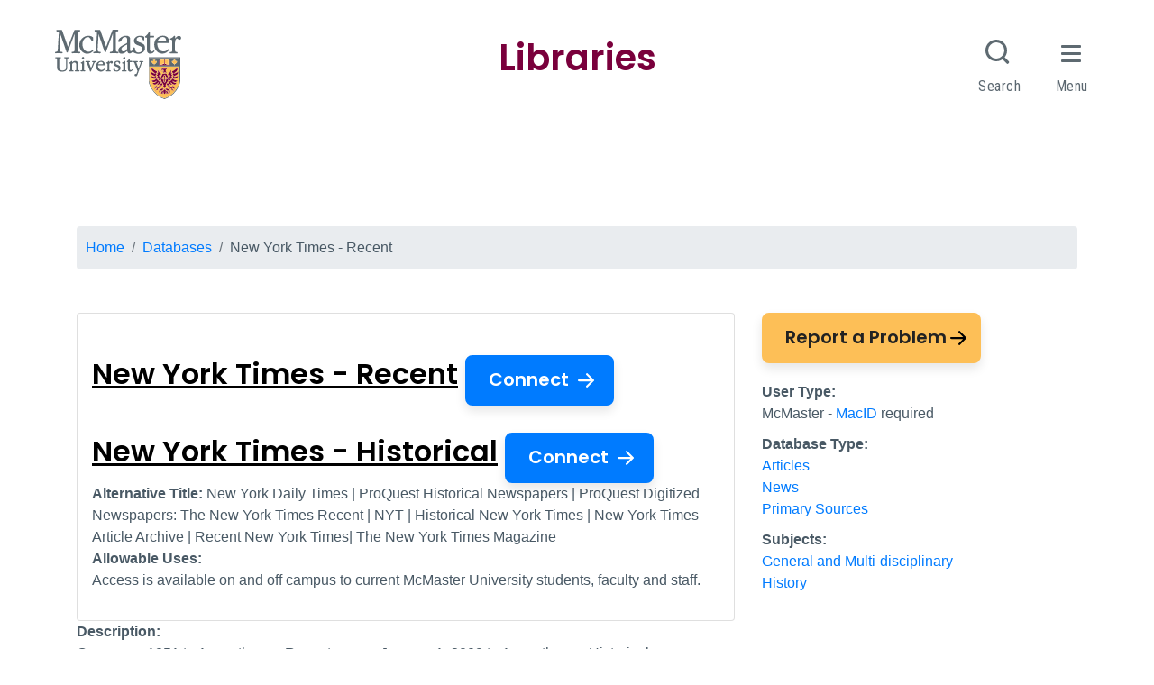

--- FILE ---
content_type: text/html; charset=UTF-8
request_url: https://library.mcmaster.ca/databases/new-york-times
body_size: 7633
content:
<!DOCTYPE html>
<html lang="en" dir="ltr" prefix="og: https://ogp.me/ns#">
  <head>
    <!-- Google tag (gtag.js) -->
    <script async src="https://www.googletagmanager.com/gtag/js?id=G-5YLEP8VHTK"></script>
    <script>
      window.dataLayer = window.dataLayer || [];
      function gtag(){dataLayer.push(arguments);}
      gtag('js', new Date());
      gtag('config', 'G-5YLEP8VHTK');
    </script>

    <meta charset="utf-8" />
<link rel="canonical" href="https://library.mcmaster.ca/databases/new-york-times" />
<meta name="Generator" content="Drupal 10 (https://www.drupal.org)" />
<meta name="MobileOptimized" content="width" />
<meta name="HandheldFriendly" content="true" />
<meta name="viewport" content="width=device-width, initial-scale=1.0" />
<link rel="icon" href="/themes/mac_library/favicon.ico" type="image/vnd.microsoft.icon" />

    <title>New York Times - Recent | McMaster University Libraries</title>
    <!-- Brighter World CSS -->
    <!-- <link rel="stylesheet" href="https://documents.mcmaster.ca/www/cdn/css/1.0/mcm-bw.css"> -->
 <!-- Brighter World Fonts -->
  <style>
    @import url('https://fonts.googleapis.com/css?family=Roboto+Condensed:400,400i,700,700i|Roboto:300,300i,400,400i,700,700i');
  </style>
    <link rel="stylesheet" media="all" href="/themes/contrib/stable/css/core/components/progress.module.css?t9c2x2" />
<link rel="stylesheet" media="all" href="/themes/contrib/stable/css/core/components/ajax-progress.module.css?t9c2x2" />
<link rel="stylesheet" media="all" href="/themes/contrib/stable/css/system/components/align.module.css?t9c2x2" />
<link rel="stylesheet" media="all" href="/themes/contrib/stable/css/system/components/fieldgroup.module.css?t9c2x2" />
<link rel="stylesheet" media="all" href="/themes/contrib/stable/css/system/components/container-inline.module.css?t9c2x2" />
<link rel="stylesheet" media="all" href="/themes/contrib/stable/css/system/components/clearfix.module.css?t9c2x2" />
<link rel="stylesheet" media="all" href="/themes/contrib/stable/css/system/components/details.module.css?t9c2x2" />
<link rel="stylesheet" media="all" href="/themes/contrib/stable/css/system/components/hidden.module.css?t9c2x2" />
<link rel="stylesheet" media="all" href="/themes/contrib/stable/css/system/components/item-list.module.css?t9c2x2" />
<link rel="stylesheet" media="all" href="/themes/contrib/stable/css/system/components/js.module.css?t9c2x2" />
<link rel="stylesheet" media="all" href="/themes/contrib/stable/css/system/components/nowrap.module.css?t9c2x2" />
<link rel="stylesheet" media="all" href="/themes/contrib/stable/css/system/components/position-container.module.css?t9c2x2" />
<link rel="stylesheet" media="all" href="/themes/contrib/stable/css/system/components/reset-appearance.module.css?t9c2x2" />
<link rel="stylesheet" media="all" href="/themes/contrib/stable/css/system/components/resize.module.css?t9c2x2" />
<link rel="stylesheet" media="all" href="/themes/contrib/stable/css/system/components/system-status-counter.css?t9c2x2" />
<link rel="stylesheet" media="all" href="/themes/contrib/stable/css/system/components/system-status-report-counters.css?t9c2x2" />
<link rel="stylesheet" media="all" href="/themes/contrib/stable/css/system/components/system-status-report-general-info.css?t9c2x2" />
<link rel="stylesheet" media="all" href="/themes/contrib/stable/css/system/components/tablesort.module.css?t9c2x2" />
<link rel="stylesheet" media="all" href="/modules/contrib/jquery_ui/assets/vendor/jquery.ui/themes/base/core.css?t9c2x2" />
<link rel="stylesheet" media="all" href="/themes/contrib/stable/css/views/views.module.css?t9c2x2" />
<link rel="stylesheet" media="all" href="https://use.fontawesome.com/releases/v5.13.1/css/all.css" />
<link rel="stylesheet" media="all" href="https://use.fontawesome.com/releases/v5.13.1/css/v4-shims.css" />
<link rel="stylesheet" media="all" href="/modules/contrib/jquery_ui/assets/vendor/jquery.ui/themes/base/theme.css?t9c2x2" />
<link rel="stylesheet" media="all" href="/themes/mac_library/bootstrap-4.6.0-dist/css/bootstrap.min.css?t9c2x2" />
<link rel="stylesheet" media="all" href="/themes/mac_library/assets/css/flickity.css?t9c2x2" />
<link rel="stylesheet" media="all" href="https://documents.mcmaster.ca/www/cdn/css/1.0/mcm-bw.css" />
<link rel="stylesheet" media="all" href="/themes/mac_library/assets/css/local.css?t9c2x2" />

    
    	<link rel="preconnect" href="https://fonts.googleapis.com">
    <link rel="preconnect" href="https://fonts.gstatic.com" crossorigin>
    <link href="https://fonts.googleapis.com/css2?family=Poppins:ital,wght@0,100;0,200;0,300;0,400;0,500;0,600;0,700;0,800;0,900;1,100;1,200;1,300;1,400;1,500;1,600;1,700;1,800;1,900&display=swap" rel="stylesheet">
  </head>
  <body>
    
    
      <div class="dialog-off-canvas-main-canvas" data-off-canvas-main-canvas>
      <nav class="navbar navbar-expand-lg navbar-dark navbar-site" aria-label="Site menu">
    <button class="navbar-toggler" type="button" data-toggle="collapse" data-target="#navbar-main" aria-controls="navbar-main" aria-expanded="false" aria-label="Toggle navigation">
      Menu
    <svg id="chevron" class="svg-chevron" xmlns="http://www.w3.org/2000/svg" viewBox="0 0 6.7 4.1">
      <style>.chevron{fill:none;stroke:#fff;stroke-miterlimit:10;}</style>
      <path class="chevron" fill="#fff" d="M6.4.4l-3 3-3-3"></path>
    </svg>
    </button>
    <div class="collapse navbar-collapse" id="navbar-main">
        <div>
    <nav role="navigation" aria-labelledby="block-mainmenu-menu" id="block-mainmenu">
            
  <h2 class="visually-hidden" id="block-mainmenu-menu">Main menu</h2>
  

        

                       <ul class="navbar-nav nav--padding-md nav mr-auto">                           	        	  	  
	  
      <li class='nav-item dropdown home-icon '>        		
		
		   <a href="/" class="nav-link" data-drupal-link-system-path="&lt;front&gt;">Home</a>
		
		
    
              </li>                      	   
      	  
      	  
	  
      <li class='nav-item dropdown '>        		
		
		   <a href="/services" class="nav-link dropdown-toggle" data-toggle="dropdown" data-drupal-link-system-path="node/192">Services</a>
		
		
    
                                   	  <!-- second level -->
      <div class="dropdown-menu">                           	         	
	  
	   	  
	  
              		
		
		   <a href="/services/services-library-accessibility-services" class="dropdown-item" data-drupal-link-system-path="node/28038">Accessibility Services</a>
		
		
    
                                    	         	
	  
	   	  
	  
              		
		
		   <a href="/services/borrowing" class="dropdown-item" data-drupal-link-system-path="node/953">Borrow from McMaster Libraries</a>
		
		
    
                                    	         	
	  
	   	  
	  
              		
		
		   <a href="/services/ill" class="dropdown-item" data-drupal-link-system-path="node/16897">Borrow from Other Libraries (ILL)</a>
		
		
    
                                    	         	
	  
	   	  
	  
              		
		
		   <a href="https://library.mcmaster.ca/services/reserves" class="dropdown-item">Course Reserves</a>
		
		
    
                                    	         	
	  
	   	  
	  
              		
		
		   <a href="/services/firstyear" class="dropdown-item" data-drupal-link-system-path="node/23784">First Year Students</a>
		
		
    
                                    	         	
	  
	   	  
	  
              		
		
		   <a href="/services/graduate-students-library" class="dropdown-item" data-drupal-link-system-path="node/24778">Graduate Students &amp; the Libraries</a>
		
		
    
                                    	         	
	  
	   	  
	  
              		
		
		   <a href="/services" class="see-all dropdown-item" data-drupal-link-system-path="node/192">See all Services</a>
		
		
    
                  		</div>
    	
                 </li>                      	   
      	  
      	  
	  
      <li class='nav-item dropdown '>        		
		
		   <a href="/collections" class="nav-link dropdown-toggle" data-toggle="dropdown" data-drupal-link-system-path="node/387">Collections</a>
		
		
    
                                   	  <!-- second level -->
      <div class="dropdown-menu">                           	         	
	  
	   	  
	  
              		
		
		   <a href="/spaces/archives" class="dropdown-item" data-drupal-link-system-path="node/472">Archives &amp; Rare Books</a>
		
		
    
                                    	         	
	  
	   	  
	  
              		
		
		   <a href="https://mcmaster.primo.exlibrisgroup.com/discovery/search?vid=01OCUL_MU%3AOMNI" class="dropdown-item">Catalogue</a>
		
		
    
                                    	         	
	  
	   	  
	  
              		
		
		   <a href="https://library.mcmaster.ca/databases" class="dropdown-item">Databases</a>
		
		
    
                                    	         	
	  
	   	  
	  
              		
		
		   <a href="/data-statistics-collection" class="dropdown-item" data-drupal-link-system-path="data-statistics-collection">Data / Statistics</a>
		
		
    
                                    	         	
	  
	   	  
	  
              		
		
		   <a href="http://digitalarchive.mcmaster.ca/" class="dropdown-item">Digital Archive</a>
		
		
    
                                    	         	
	  
	   	  
	  
              		
		
		   <a href="https://macsphere.mcmaster.ca/" class="dropdown-item">MacSphere</a>
		
		
    
                                    	         	
	  
	   	  
	  
              		
		
		   <a href="/collections" class="see-all dropdown-item" data-drupal-link-system-path="node/387">See all Collections</a>
		
		
    
                  		</div>
    	
                 </li>                      	   
      	  
      	  
	  
      <li class='nav-item dropdown '>        		
		
		   <a href="/spaces" class="nav-link dropdown-toggle" data-toggle="dropdown" data-drupal-link-system-path="node/236">Spaces</a>
		
		
    
                                   	  <!-- second level -->
      <div class="dropdown-menu">                           	         	
	  
	   	  
	  
              		
		
		   <a href="/spaces/mills" title="Humanities &amp; Social Sciences" class="dropdown-item" data-drupal-link-system-path="node/235">Mills Library (Humanities &amp; Social Sciences)</a>
		
		
    
                                    	         	
	  
	   	  
	  
              		
		
		   <a href="/spaces/innis" class="dropdown-item" data-drupal-link-system-path="node/437">Innis Library (Business)</a>
		
		
    
                                    	         	
	  
	   	  
	  
              		
		
		   <a href="/spaces/thode" class="dropdown-item" data-drupal-link-system-path="node/239">H.G.Thode Library of Science &amp; Engineering</a>
		
		
    
                                    	         	
	  
	   	  
	  
              		
		
		   <a href="https://hsl.mcmaster.ca" class="dropdown-item">Health Sciences Library</a>
		
		
    
                                    	         	
	  
	   	  
	  
              		
		
		   <a href="/spaces/las" class="dropdown-item" data-drupal-link-system-path="node/478">Accessibility Services</a>
		
		
    
                                    	         	
	  
	   	  
	  
              		
		
		   <a href="/spaces/archives" class="dropdown-item" data-drupal-link-system-path="node/472">Archives and Research Collections</a>
		
		
    
                                    	         	
	  
	   	  
	  
              		
		
		   <a href="/spaces/cct" class="dropdown-item" data-drupal-link-system-path="node/443">Campus Classroom Technologies</a>
		
		
    
                                    	         	
	  
	   	  
	  
              		
		
		   <a href="/spaces/lyons" class="dropdown-item" data-drupal-link-system-path="node/439">Lyons New Media Centre</a>
		
		
    
                                    	         	
	  
	   	  
	  
              		
		
		   <a href="/spaces" class="see-all dropdown-item" data-drupal-link-system-path="node/236">See all Spaces</a>
		
		
    
                  		</div>
    	
                 </li>                      	   
      	  
      	  
	  
      <li class='nav-item dropdown '>        		
		
		   <a href="/research" class="nav-link dropdown-toggle" data-toggle="dropdown" data-drupal-link-system-path="node/372">Research Help</a>
		
		
    
                                   	  <!-- second level -->
      <div class="dropdown-menu">                           	         	
	  
	   	  
	  
              		
		
		   <a href="/research#planning-your-research" class="dropdown-item" data-drupal-link-system-path="node/372">Planning Your Research</a>
		
		
    
                                    	         	
	  
	   	  
	  
              		
		
		   <a href="/research#tab-finding-your-resources" class="dropdown-item" data-drupal-link-system-path="node/372">Finding Your Resources</a>
		
		
    
                                    	         	
	  
	   	  
	  
              		
		
		   <a href="/research#tab-evaluating-citing-sources" class="dropdown-item" data-drupal-link-system-path="node/372">Evaluating &amp; Citing Sources</a>
		
		
    
                                    	         	
	  
	   	  
	  
              		
		
		   <a href="/research#tab-data-analysis-management-and-visualization" class="dropdown-item" data-drupal-link-system-path="node/372">Data Analysis, Management, and Visualization</a>
		
		
    
                                    	         	
	  
	   	  
	  
              		
		
		   <a href="/research#tab-publishing-your-research" class="dropdown-item" data-drupal-link-system-path="node/372">Publishing Your Research</a>
		
		
    
                                    	         	
	  
	   	  
	  
              		
		
		   <a href="/research/how-library-stuff-works" class="dropdown-item" data-drupal-link-system-path="node/21293">How Library Stuff Works Video Tutorials</a>
		
		
    
                                    	         	
	  
	   	  
	  
              		
		
		   <a href="/research" class="see-all dropdown-item" data-drupal-link-system-path="node/372">See All Research Help</a>
		
		
    
                  		</div>
    	
                 </li>                      	   
      	  
      	  
	  
      <li class='nav-item dropdown '>        		
		
		   <a href="/" data-toggle="dropdown" class="nav-link dropdown-toggle" data-drupal-link-system-path="&lt;front&gt;">About</a>
		
		
    
                                   	  <!-- second level -->
      <div class="dropdown-menu">                           	         	
	  
	   	  
	  
              		
		
		   <a href="/about" class="dropdown-item" data-drupal-link-system-path="node/410">About the Libraries</a>
		
		
    
                                    	         	
	  
	   	  
	  
              		
		
		   <a href="/justask" class="dropdown-item" data-drupal-link-system-path="node/28301">Contact Us</a>
		
		
    
                                    	         	
	  
	   	  
	  
              		
		
		   <a href="/mcmaster-university-libraries-diversity-equity-inclusion-and-accessibility-committee-mandate" class="dropdown-item" data-drupal-link-system-path="node/29061">Diversity, Equity, Inclusion and Accessibility Committee</a>
		
		
    
                                    	         	
	  
	   	  
	  
              		
		
		   <a href="/events" class="dropdown-item" data-drupal-link-system-path="events">Events</a>
		
		
    
                                    	         	
	  
	   	  
	  
              		
		
		   <a href="/hours" class="dropdown-item" data-drupal-link-system-path="node/21854">Library Hours</a>
		
		
    
                                    	         	
	  
	   	  
	  
              		
		
		   <a href="/news" class="dropdown-item" data-drupal-link-system-path="node/18995">News</a>
		
		
    
                                    	         	
	  
	   	  
	  
              		
		
		   <a href="/about/office-university-librarian" class="dropdown-item" data-drupal-link-system-path="node/16985">Office of the University Librarian</a>
		
		
    
                                    	         	
	  
	   	  
	  
              		
		
		   <a href="/about/policy-and-forms" class="dropdown-item" data-drupal-link-system-path="node/27198">Policies &amp; Forms</a>
		
		
    
                                    	         	
	  
	   	  
	  
              		
		
		   <a href="/contact/staff-directory" class="dropdown-item" data-drupal-link-system-path="contact/staff-directory">Staff Directory</a>
		
		
    
                                    	         	
	  
	   	  
	  
              		
		
		   <a href="/about/mission-and-vision" class="dropdown-item" data-drupal-link-system-path="node/17256">Strategic Planning</a>
		
		
    
                                    	         	
	  
	   	  
	  
              		
		
		   <a href="/about/support-library" class="dropdown-item" data-drupal-link-system-path="node/417">Support the Libraries</a>
		
		
    
                  		</div>
    	
                 </li>    		
    </ul>
		
   

  </nav>

  </div>

                <div>
    <div  id="block-helpermenu">
    
            <div class="field field--name-body field--type-text-with-summary field--label-hidden field__item"><ul class="navbar-nav navbar-right">
         <li id="libaccount" class="nav-item">
            <a class="nav-link" href="https://mcmaster.primo.exlibrisgroup.com/discovery/account?vid=01OCUL_MU%3AOMNI&section=overview" id="navbar-search" aria-haspopup="true" aria-expanded="false">
                 <span><i class="fa fa-user"></i> My Library Account</span>
            </a>
         </li>

         <li class="nav-item">
            <a href='/services/rooms-equipment' class="nav-link" id="navbar-book">
              <span>
<i class="fa fa-desktop"></i>
                 Book a Room
               </span>
            </a>
         </li>

         
         <li class="nav-item">
            <a class="nav-link" href="/justask" id="navbar-help">
               <span><i class="fa fa-question"></i> Get Help!</span>
            </a>
         </li>
      </ul></div>
      
</div>


  </div>

          </div>
  </nav>


  <section class="hero">
      <div>
    



  <div><div class="js-view-dom-id-88e5db0bf63aa76a28e7438fbea9734be98089007df7517ead86ba73b5981025">
  
  
  

  
  
  

    

  
  

  
  
</div>
</div>




  </div>

  </section>

  <div class="container">
    <!-- implement breadcrumbs feature -->
      <div>
    



  <nav role="navigation" aria-labelledby="system-breadcrumb">
    <h2 id="system-breadcrumb" class="visually-hidden">Breadcrumb</h2>
    <ol class="breadcrumb mb-2">
          <li class='breadcrumb-item'>
                  <a href="/">Home</a>
              </li>
          <li class='breadcrumb-item'>
                  <a href="/databases">Databases</a>
              </li>
          <li class='breadcrumb-item'>
                  New York Times - Recent
              </li>
        </ol>
  </nav>




  </div>

  </div>
  
  
<div style="display: block;" id="main-content" role="main">
      <section class="technology">
      <div class="container section__header">
        <div class="row">
                        <div class='col-md-12 pr-0'>
  <div class="row mt-4">   
      </div>
</div>


                  </div>
      </div>
    </section>
  
  
  <section>
    <div class="container">
              <div class="row"><div class="col-md-12">
         		
        </div></div>
                  
        <div>
    <div data-drupal-messages-fallback class="hidden"></div>



<h1 class='sr-only'><span>New York Times - Recent</span>
</h1>

<div class="content-sidebar--no-tabs mt-3">
  <section class="content-sidebar">
    <div class="row">
      <div class="col-md-8 content">
        <div class="section-content">
          <div class="p-3 card card-shadow mx-auto">
                          <br>
              <div class='title'>
              				   <a href='http://libaccess.mcmaster.ca/login?url=https://search.proquest.com/pdnnewyorktimes/advanced/news/fromDatabasesLayer?accountid=12347'>
				   <h2 style='display: inline-block;text-decoration:underline;' class="mt-2">
                                        <span>New York Times - Recent</span>

                   				   </h2><span class='btn btn-primary btn-arrow ml-2'>Connect</span></a>
				                              </div>
            			
			
                          <br>
              <div class='title'>
                
				 				   <a href='http://libaccess.mcmaster.ca/login?url=http://search.proquest.com/hnpnewyorktimes/advanced?accountid=12347'>
				   <h2 style='display: inline-block;text-decoration:underline;' class="mt-2">
                                        New York Times - Historical
                   				   </h2><span class='ml-2 btn btn-primary btn-arrow'>Connect</span></a>
				                              </div>
                                                  <div><strong>Alternative Title:</strong> New York Daily Times | ProQuest Historical Newspapers | ProQuest Digitized Newspapers: The New York Times Recent‎ | NYT | Historical New York Times | New York Times Article Archive | Recent New York Times| The New York Times Magazine</div>
                                    <div><strong>Allowable Uses:</strong>
                                                                                                                      <p>Access is available on and off campus to current McMaster University students, faculty and staff.</p>
                        </div>
                        <!-- close whitebackground div -->
          </div>
                    <div class='description'>
            <strong>Description:</strong><br>
                          Coverage: 1851 to 1 month ago; Recent covers January 1, 2008 to 1 month ago; Historical covers September 18, 1851 to December 31, 2019<br>
                        
            <div class="field field--name-field-description field--type-text-with-summary field--label-hidden field__item"><p>Provides full page and article images (PDF) with searchable fulltext back to the first issue. Includes digital reproductions providing access to every page from every available issue.</p>

<p>The public site offers indexing of NYT articles from 1851 to the present. Full-text may be available for free for selected years. Please review&nbsp;<a href="http://www.nytimes.com/ref/membercenter/nytarchive.html">website</a>&nbsp;for information on accessing and purchasing articles.</p>

<p>The most <strong>current</strong> issues of&nbsp;<em>The New York Times </em>are available <strong>online</strong>&nbsp;(plain-text) via <a href="https://mcmaster.primo.exlibrisgroup.com/permalink/01OCUL_MU/1svavbp/alma991032404502907371"><span style="display: none;">&nbsp;</span><strong>Factiva, Nexis Uni </strong>and <strong>other databases</strong></a></p>
</div>
      
          </div>
        </div>
      </div>

      <div class="col-md-4 sidebar">
        <div class="databases-right">
          <div style="padding-bottom: 10px;">
                                      <div style="margin-bottom:10px"><a href="/forms/report-database-problem?title=New York Times - Recent" class="btn btn-secondary btn-arrow">Report a Problem</a></div>
                      </div>
          <div style="padding-bottom: 10px;"><strong>User Type:</strong><br>
                      McMaster
                          - <a href='https://uts.mcmaster.ca/services/accounts-and-passwords/macid/'>MacID</a> required<br> 
                                </div>
          <div style="padding-bottom: 10px;"><strong>Database Type:</strong><br>
                      <a href='/databases?field_database_type_target_id=1757'>Articles </a><br>
                      <a href='/databases?field_database_type_target_id=1770'>News </a><br>
                      <a href='/databases?field_database_type_target_id=1771'>Primary Sources </a><br>
          		  
          </div>
          <div style="padding-bottom: 10px;"><strong>Subjects:</strong><br>
                      <a href='/databases?field_subjects_target_id=1802'>General and Multi-disciplinary </a><br>
                      <a href='/databases?field_subjects_target_id=1805'>History </a><br>
                    </div>
	  
        </div>
      </div>
    </div>
  </section>
</div>




  </div>


          </div>
  </section>
  </div>

    <div>
    



<div id="site-footer" class="grey py-4 equal-row mt-4" role="complementary" aria-label="Site Footer Content Information">
  <div class="container">
    <div class="row equal-row">
      <div class="col-lg-3 col--logo">
        <img src="/themes/mac_library/assets/img/png/logo.png" class="img-fluid footer--logo" alt="McMaster Libraries Logo">
        <ul class="social--links my-3">
                                <li class="twitter">
              <a class="ss-icons ss-twitter" href="https://twitter.com/maclibraries" target="_blank" ><span class="sr-only">X.com Mac Libraries</span>
              </a>
            </li>
                    		
            <li class="instagram">
              <a class="ss-icons ss-instagram"  href="https://www.instagram.com/maclibraries" target="_blank" ><span class="sr-only">Instagram Mac Libraries</span>
              </a>
            </li>
                    	
            <li class="youtube">
              <a class="ss-icons ss-youtube" href="https://www.youtube.com/user/maclibraries" target="_blank"><span class="sr-only">YouTube Mac Libraries</span>
              </a>
            </li>
                            </ul>
        <h2 class='sr-only'>Site footer links</h2>
        <h3><a href="/service-disruptions" style='font-size: 16px;'>Service Disruptions</a></h3>
        <h3><a href="/php/suggestionbox.php" style='font-size: 16px'>Make a Suggestion</a></h3>
        <h3><a href="/about/support-library" style='font-size: 16px;'>Support the Libraries</a></h3>
      </div>
      <div class="mb-2 col-sm-4 col-md-4 col-lg-2">
        <h3><a href='/spaces/mills'>Mills<br><span>Library</span></a></h3>
        <div class="status-open"><i class="fa fa-clock-o" aria-hidden="true"></i> <span class="status-text">open</span> 8am - 9pm</div> 
        <br>
        <i class="fa fa-envelope-o" aria-hidden="true"></i> <a href="mailto:library@mcmaster.ca">library@mcmaster.ca</a><br><br>
        <i class="fa fa-phone" aria-hidden="true"></i> <a href="tel:9055259140,22077">(905) 525-9140 ext. 22077</a>
      </div>
      <div class="mb-2 col-sm-4 col-md-4 col-lg-2">
        <h3><a href='/spaces/innis'>Innis<br><span> Library</span></a></h3>
        <div class="status-closed"><i class="fa fa-clock-o" aria-hidden="true"></i> <span class="status-text">closed</span> Closed for Construction</div> <br>
        <i class="fa fa-envelope-o" aria-hidden="true"></i> <a href="mailto:library@mcmaster.ca">library@mcmaster.ca</a><br><br>
        <i class="fa fa-phone" aria-hidden="true"></i> <a href="tel:9055259140,22081">(905) 525-9140 ext. 22081</a>
      </div>
      <div class="mb-2 col-sm-4 col-md-4 col-lg-2">
        <h3><a href='/spaces/thode'>Thode<span><br>Library</span></a></h3><div class="status-open"><i class="fa fa-clock-o" aria-hidden="true"></i> <span class="status-text">open</span> 8am - 9pm</div> <br>
           <i class="fa fa-envelope-o" aria-hidden="true"></i> <a href="mailto:library@mcmaster.ca">library@mcmaster.ca</a><br><br>
           <i class="fa fa-phone" aria-hidden="true"></i> <a href="tel:9055259140,22000">(905) 525-9140 ext. 22000</a>
      </div>
      <div class="mb-2 col-sm-4 col-md-4 col-lg-2">
        <h3><a href='http://hsl.mcmaster.ca'><span>Health Sciences<br>Library</span></a></h3>
        <div class="status-open"><i class="fa fa-clock-o" aria-hidden="true"></i> <span class="status-text">open</span> 9am - 8:45pm</div> <br>
        <i class="fa fa-envelope-o" aria-hidden="true"></i> <a href="mailto:hslib@mcmaster.ca">hslib@mcmaster.ca</a><br><br>
        <i class="fa fa-phone" aria-hidden="true"></i> <a href="tel:9055259140,22327">(905) 525-9140 ext. 22327</a>
      </div>
    </div>
	<div class="mt-2 p-2 border text-center">
	<p>McMaster University is committed to providing websites that are accessible to the widest possible audience.</p><p>If you require any content on this website in an alternative format, please complete the <svg style="width:16px; height:auto; fill: #fff" xmlns="http://www.w3.org/2000/svg" viewBox="0 0 448 512"><!--! Font Awesome Pro 6.4.0 by @fontawesome - https://fontawesome.com License - https://fontawesome.com/license (Commercial License) Copyright 2023 Fonticons, Inc. --><path d="M423.9 255.8L411 413.1c-3.3 40.7-63.9 35.1-60.6-4.9l10-122.5-41.1 2.3c10.1 20.7 15.8 43.9 15.8 68.5 0 41.2-16.1 78.7-42.3 106.5l-39.3-39.3c57.9-63.7 13.1-167.2-74-167.2-25.9 0-49.5 9.9-67.2 26L73 243.2c22-20.7 50.1-35.1 81.4-40.2l75.3-85.7-42.6-24.8-51.6 46c-30 26.8-70.6-18.5-40.5-45.4l68-60.7c9.8-8.8 24.1-10.2 35.5-3.6 0 0 139.3 80.9 139.5 81.1 16.2 10.1 20.7 36 6.1 52.6L285.7 229l106.1-5.9c18.5-1.1 33.6 14.4 32.1 32.7zm-64.9-154c28.1 0 50.9-22.8 50.9-50.9C409.9 22.8 387.1 0 359 0c-28.1 0-50.9 22.8-50.9 50.9 0 28.1 22.8 50.9 50.9 50.9zM179.6 456.5c-80.6 0-127.4-90.6-82.7-156.1l-39.7-39.7C36.4 287 24 320.3 24 356.4c0 130.7 150.7 201.4 251.4 122.5l-39.7-39.7c-16 10.9-35.3 17.3-56.1 17.3z"></path></svg> <a id="report-issue" href="/forms/report-accessibility-issue" style='font-size: 16px;'>Report an Accessibility Issue</a> form and we will respond as promptly as possible.</p>
	</div>
  </div>
</div>








            <div class="field field--name-body field--type-text-with-summary field--label-hidden field__item"><!-- Place this div in your web page where you want your chat widget to appear. -->
<div class="needs-js" role="region" aria-label="Ask chat service"><a href="http://vr.scholarsportal.info/offline">Ask Chat is Offline - Send an Email</a></div>
</div>
      







            <div class="field field--name-body field--type-text-with-summary field--label-hidden field__item"><!-- Place this script as near to the end of your BODY as possible. --><script>
  (function() {
    var x = document.createElement("script"); x.type = "text/javascript"; x.async = true;
    x.src = (document.location.protocol === "https:" ? "https://" : "http://") + "ca.libraryh3lp.com/js/libraryh3lp.js?634";
    var y = document.getElementsByTagName("script")[0]; y.parentNode.insertBefore(x, y);
  })();

 

</script></div>
      



  </div>


  </div>

    
    <script type="application/json" data-drupal-selector="drupal-settings-json">{"path":{"baseUrl":"\/","pathPrefix":"","currentPath":"node\/18351","currentPathIsAdmin":false,"isFront":false,"currentLanguage":"en"},"pluralDelimiter":"\u0003","suppressDeprecationErrors":true,"ajaxPageState":{"libraries":"eJyFikEKgDAMBD8U2ydJUlOtNBa61eLvRS9eBC_LzLCxbI27opj6-LLrKreC4s_BYUlGxmHMSSrX08-5COchAF95BeFEU_PCUDqSdvhnnZVpz3oBqIY5Xg","theme":"mac_library","theme_token":null},"ajaxTrustedUrl":[],"user":{"uid":0,"permissionsHash":"f35a891e862992df0b0aed3655aa4d61536d097e29b2e8e047588634c4f4dcbe"}}</script>
<script src="/core/assets/vendor/jquery/jquery.min.js?v=3.7.1"></script>
<script src="/core/assets/vendor/once/once.min.js?v=1.0.1"></script>
<script src="/core/misc/drupalSettingsLoader.js?v=10.5.6"></script>
<script src="/core/misc/drupal.js?v=10.5.6"></script>
<script src="/core/misc/drupal.init.js?v=10.5.6"></script>
<script src="/modules/contrib/jquery_ui/assets/vendor/jquery.ui/ui/version-min.js?v=1.13.2"></script>
<script src="/modules/contrib/jquery_ui/assets/vendor/jquery.ui/ui/data-min.js?v=1.13.2"></script>
<script src="/modules/contrib/jquery_ui/assets/vendor/jquery.ui/ui/disable-selection-min.js?v=1.13.2"></script>
<script src="/modules/contrib/jquery_ui/assets/vendor/jquery.ui/ui/focusable-min.js?v=1.13.2"></script>
<script src="/modules/contrib/jquery_ui/assets/vendor/jquery.ui/ui/form-min.js?v=1.13.2"></script>
<script src="/modules/contrib/jquery_ui/assets/vendor/jquery.ui/ui/ie-min.js?v=1.13.2"></script>
<script src="/modules/contrib/jquery_ui/assets/vendor/jquery.ui/ui/keycode-min.js?v=1.13.2"></script>
<script src="/modules/contrib/jquery_ui/assets/vendor/jquery.ui/ui/labels-min.js?v=1.13.2"></script>
<script src="/modules/contrib/jquery_ui/assets/vendor/jquery.ui/ui/plugin-min.js?v=1.13.2"></script>
<script src="/modules/contrib/jquery_ui/assets/vendor/jquery.ui/ui/safe-active-element-min.js?v=1.13.2"></script>
<script src="/modules/contrib/jquery_ui/assets/vendor/jquery.ui/ui/safe-blur-min.js?v=1.13.2"></script>
<script src="/modules/contrib/jquery_ui/assets/vendor/jquery.ui/ui/scroll-parent-min.js?v=1.13.2"></script>
<script src="/modules/contrib/jquery_ui/assets/vendor/jquery.ui/ui/tabbable-min.js?v=1.13.2"></script>
<script src="/modules/contrib/jquery_ui/assets/vendor/jquery.ui/ui/unique-id-min.js?v=1.13.2"></script>
<script src="/core/assets/vendor/tabbable/index.umd.min.js?v=6.2.0"></script>
<script src="/themes/mac_library/assets/js/flickity.pkgd.min.js?t9c2x2"></script>
<script src="/core/misc/progress.js?v=10.5.6"></script>
<script src="/core/assets/vendor/loadjs/loadjs.min.js?v=4.3.0"></script>
<script src="/core/misc/debounce.js?v=10.5.6"></script>
<script src="/core/misc/announce.js?v=10.5.6"></script>
<script src="/core/misc/message.js?v=10.5.6"></script>
<script src="/core/misc/ajax.js?v=10.5.6"></script>
<script src="/themes/contrib/stable/js/ajax.js?v=10.5.6"></script>
<script src="/themes/mac_library/bootstrap-4.6.0-dist/js/bootstrap.min.js?v=4.6.0"></script>
<script src="/themes/mac_library/assets/js/maclibrary.js?t9c2x2"></script>

      
    <script>
	(function () {
		/* Load Javascript Object */
		var fh = document.createElement('script');
		fh.type = 'text/javascript';
		fh.async = true;
		fh.src = '/themes/mac_library/assets/js/headersfooters.js';
		var fhs = document.getElementsByTagName('script')[0];

		/*Insert javascript at top of dom */
		fhs.parentNode.insertBefore(fh, fhs);

		/*loaded successful */
		fh.addEventListener('load', function(event){
			var headFoot = new footerheader();
			//headFoot.setRoboto();
			headFoot.setTitle({title: 'Libraries',titleUrl: '/'});
			headFoot.setSkip([{"url" : "#mcmenu", "text":"Skip to McMaster Navigation"},{"url":"#navbar-main", "text":"Skip to Site Navigation"},{"url":"#main-content", "text":"Skip to main content"}]);
			headFoot.initialize();
			headFoot.setSearchCustom('library.mcmaster.ca');
		})
	})();
    </script>

    <!-- Brighter World JS -->
    <script src="https://documents.mcmaster.ca/www/cdn/js/1.0/mcm-bw.js"></script>
  </body>
</html>
